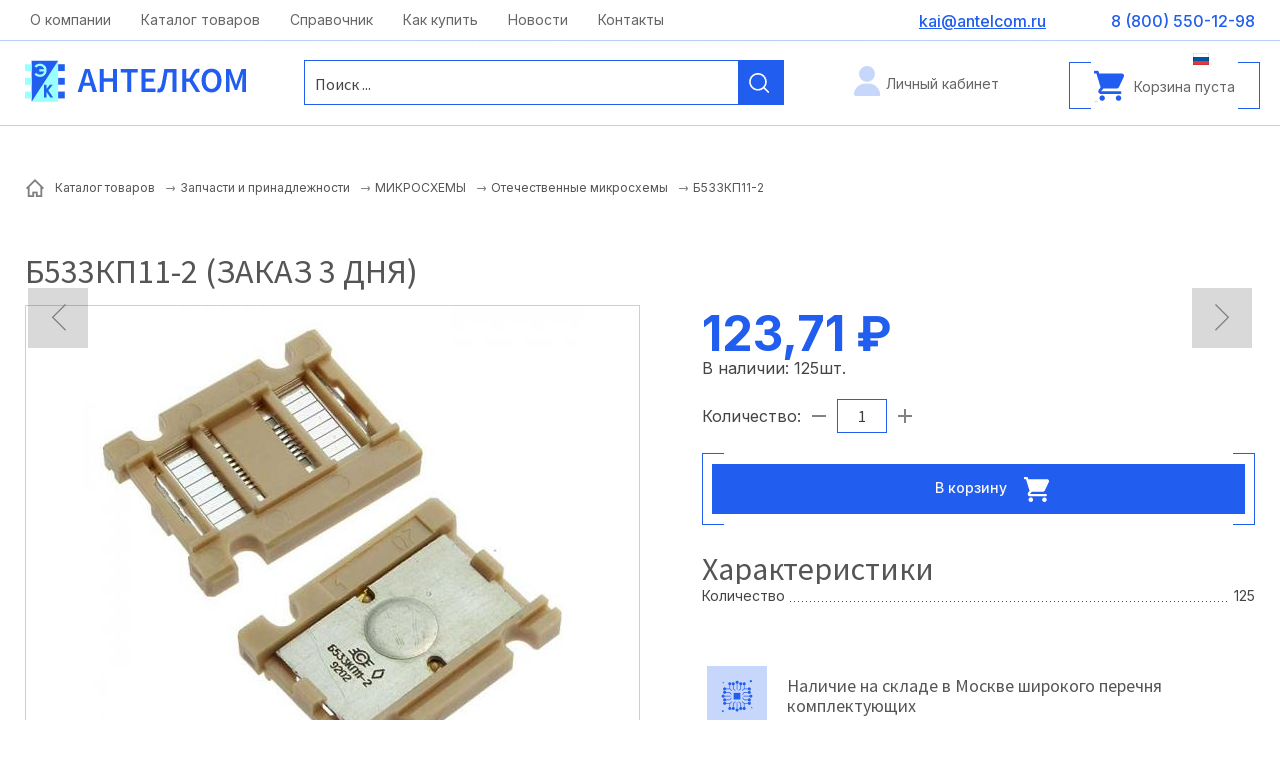

--- FILE ---
content_type: text/html; charset=UTF-8
request_url: https://www.antelcom.ru/catalog/zapchasti-i-prinadlezhnosti/mikroshemi/otechestvennie-mikroshemi/b533kp11-2/
body_size: 5366
content:
<!doctype html>
<html lang="RU">
<head>
<title>Б533КП11-2</title>
<meta name='keywords' content="" />
<meta name='description' content="" />
<meta http-equiv="Content-Type" content="text/html; charset=UTF-8" />
<meta name="viewport" content="width=device-width,initial-scale=1">
<link rel="canonical" href="https://www.antelcom.ru/catalog/zapchasti-i-prinadlezhnosti/mikroshemi/otechestvennie-mikroshemi/b533kp11-2/" />
<base href='https://www.antelcom.ru/'>
<link href='well/templates/ve01/style.css' type='text/css' rel="stylesheet" />
<link rel="icon" href="https://www.antelcom.ru/well/templates/favicon.ico" type="image/x-icon">
<script>function almaOnLoad(f) { if (window.loaded) {f();return;} if (!window.loadEvents) window.loadEvents = []; window.loadEvents.push(f);}</script>
<script src="js/alma_basket.js"></script>
</head>
<body>

<div class="main_bg"><div class="main_mid">

		


<div class="small_header">
	<div class="mid">
		
		<div class="small_menu">
					
		</div>
		
		
					
				
				<a href="mailto:kai@antelcom.ru" class="smh_mail">kai@antelcom.ru</a>		<a href="contacts/" class="smh_adress">Москва, ул. Московская, д.1 офис 1</a>				<div class="smh_time">c 08:00 до 20:00</div>					
		

		<div class="soc_seti">								</div>
		
		
		
		
		
	</div>
</div>
<header>
	<div class="menu_cont_hor">
	<div class="menu_mob">
		<div class="menu_mob_back"></div>
		<a href="/" class="logo menu_mob_logo" title=""></a>
		<div class="menu_mob_close"></div>
	</div>
	<nav class="menu">
		<ul>
			<li class='menu_separ'></li><li><a href='https://www.antelcom.ru/about/'>О компании</a></li><li class='menu_separ'></li><li><a href='https://www.antelcom.ru/catalog/'>Каталог товаров</a></li><li class='menu_separ'></li><li><a href='https://www.antelcom.ru/spravochnik/'>Справочник</a></li><li class='menu_separ'></li><li><a href='https://www.antelcom.ru/kak-kupit/'>Как купить</a></li><li class='menu_separ'></li><li><a href='https://www.antelcom.ru/news/'>Новости</a></li><li class='menu_separ'></li><li><a href='https://www.antelcom.ru/contacts/'>Контакты</a></li><li class='menu_separ'></li>		</ul>
		
					<a class="basket_mob_open" href="basket/">
				Корзина пуста			</a>
				
					
		<a href="account/" class="lk_enter">Личный кабинет</a>
					</nav>
</div>
	<div class="mid">
	
		<div class="search_mob_cont"> 			
<div class="search jsSearch">	
	<span class='jsQsearchBtn'></span>
	<input placeholder="Поиск ..." class='jsQsearchText'>
</div>
<script>
almaOnLoad(function(){
	if (window.searchInited) return; else window.searchInited = 1;
	var liveSearch = 1;
	var href = "https://www.antelcom.ru/catalog/?filter=title~!text!";

	function jsQsearchGO ($input) {
		var value = $input.val();
		if (value == '') return;
		window.location.href = href.replace(/!text!/, encodeURIComponent(value));
	}
	if (liveSearch) {
		new cLiveSearch({$input:$('.jsQsearchText'), href:href});
	} else {
		$('.jsSearch').each(function() {
			$input = $(this).find('.jsQsearchText')
			$input.keyup(function (e) { if (e.keyCode == 13) {jsQsearchGO($input);}});
		});
	}
	$('.jsSearch').each(function() {
		$input = $(this).find('.jsQsearchText')
		$(this).find('.jsQsearchBtn').click(function () {jsQsearchGO($input);});
	});
});
</script>

		</div>	

		<div class="menu_mob_open"></div>
		<a href="/" class="logo" title=""></a>
		
		
		<div class="search_mob_open"></div>
		
		
		
		<a href="/" class="slogan"></a>
		<a href="tel:+78005501298" class="grh_phone">8 (800) 550-12-98</a>					<a href="mailto:kai@antelcom.ru" class="grh_mail">kai@antelcom.ru</a>				
					<div class="header_im_cont">
					<script>
		almaOnLoad(function() {
			//return;
			almaBasket.initBrief({
				mode:2,
				addedToBasketText:"Товар добавлен в корзину!",
				addedToBasketExtText:"Вы можете продолжить совершать покупки или<br><a href=\"basket/\">перейти в корзину</a> для оформления заказа.",
				actionOnAdd : 1			});
		});
	</script>
		<script>
		almaOnLoad(function(){ $(document).on('click', ".almaBasketAdd", function () { try{ym(123456, 'reachGoal', 'basket_add')}catch(e){}; }); });
	</script>
		<ul class="header_im header_basket header_im_with_text">
		<li><a href="basket/"><span class="header_im_icon"></span><span class="header_im_text">Корзина пуста</span></a></li>
	</ul>
	
							</div>
		
		
		<div class="mob_line">
			<a href="contacts/" class="contacts_mob_open"></a>
			
			<a href="tel:+78005501298" class="grh_phone mob_line_show_on_mob">8 (800) 550-12-98</a>			
							
		<a href="account/" class="lk_enter">Личный кабинет</a>
						<a href="account/" class="account_mob_open"></a>
						
			
			
							<div class="langs langs_mob_open">
					<div class='langs_RU_chosed'></div>				</div>	
						
								</div>
	</div>
</header>


	<div class="main_middle">
		<div class="mid">
			<div class='breadcrumbs' itemscope='' itemtype='http://schema.org/BreadcrumbList'><!--noindex--><a href = 'https://www.antelcom.ru/' rel='nofollow'></a><!--/noindex--><span itemscope="" itemprop="itemListElement" itemtype="http://schema.org/ListItem">
				<a href = "catalog/" itemprop="item">
					<span itemprop="name">Каталог товаров</span>
					<meta itemprop="position" content="1">
				</a>
			</span> <span class='breadcrumbs_separ'></span><span itemscope="" itemprop="itemListElement" itemtype="http://schema.org/ListItem">
				<a href = "catalog/zapchasti-i-prinadlezhnosti/" itemprop="item">
					<span itemprop="name">Запчасти и принадлежности</span>
					<meta itemprop="position" content="2">
				</a>
			</span> <span class='breadcrumbs_separ'></span><span itemscope="" itemprop="itemListElement" itemtype="http://schema.org/ListItem">
				<a href = "catalog/zapchasti-i-prinadlezhnosti/mikroshemi/" itemprop="item">
					<span itemprop="name">МИКРОСХЕМЫ</span>
					<meta itemprop="position" content="3">
				</a>
			</span> <span class='breadcrumbs_separ'></span><span itemscope="" itemprop="itemListElement" itemtype="http://schema.org/ListItem">
				<a href = "catalog/zapchasti-i-prinadlezhnosti/mikroshemi/otechestvennie-mikroshemi/" itemprop="item">
					<span itemprop="name">Отечественные микросхемы</span>
					<meta itemprop="position" content="4">
				</a>
			</span> <span class='breadcrumbs_separ'></span><span>Б533КП11-2</span></div>		</div>
		<div class="mid">	
			<main>
								
<div class="catalog_el" itemscope itemtype="http://schema.org/Product">
<h1>Б533КП11-2 (заказ 3 дня)</h1>
	<div class="cel_main_block">
				
					
			
						
			
			<meta itemprop="name" content="Б533КП11-2">
					
				
		
		
				
		
		
				
		

			
		<div class="cel_main_block_data_cont">
			<div class="cel_main_block_data cel_main_block_data_width_slider_horizontal jsSliderDirection">
	
				<div class="cel_main_block_main_image">
										<div class="cel_bonus">
							</div>
					<div class="cel_img_cont">
						<a href="images/catalog/catalog/46413_image_big.jpeg" class="cel_img jsMainImage" title="Б533КП11-2" data-rel="ISO">
							<img src="images/catalog/catalog/46413_image_middleve.jpeg" alt="Б533КП11-2">
						</a>
											</div>
				</div>
				
				<div class="cel_main_block_addon_images">
									</div>
			</div>
			
					</div>
	</div>
	
	<div class="cel_price_block">
	
		<div class="cel_controle_cont">
						<div class="cel_controle">
															</div>				

		</div>
		
					<div class="cel_cost" itemprop="offers" itemscope itemtype="http://schema.org/Offer">
								<div class="cel_cost_new">123,71 &#8381;</div>

				<meta itemprop="price" content="123.71">
				<meta itemprop="priceCurrency" content="RUB">
			</div>
		В наличии: <span class='cel_ostatok_value'>125</span><span class='cel_ostatok_ed'>шт.</span>						<div class="cbskt_ctrl_quantity cel_quantity jsToBasketAmmC">
							<div class="cbskt_ctrl_quantity_text">Количество:</div>
							<a href="javascript:void(0)" class="cbsktq_dec jsToBasketAmmDec" title="Убавить на один"></a>
							<input
								value="1"
								data-minvalue="1"
								data-maxvalue="125"
								data-fraction="1"
								data-lessthanmintext='Минимально количество: 1'
								data-morethanmaxtext='Максимальное количество: 125'
								data-onoutoffractiontext='Неверная кратность количества товара для заказа.&lt;br&gt;Должно быть кратно &lt;b&gt;1&lt;/b&gt;!&lt;br&gt;Округлено до ближайшего возможного значения.'
							>
							<a href="javascript:void(0)" class="cbsktq_inc jsToBasketAmmInc" title="Добавить еще один"></a>
													</div>
						<a href="index2.php?menu=basket&task=add_item&catID=66&ID=46413" onclick="try{ym(123456, 'reachGoal', 'basket_add_element')}catch(e){};" class="cel_basket button almaBasketAdd" title="Б533КП11-2" rel="nofollow">В корзину <div class="cel_basket_img"></div></a>			<div class="cel_ostatok">
								</div>
										<div class="tabs_cont section">
				<ul class="tabs" data-bhash=1 data-name='element' data-scrollto=1>
					<li id="" ><span>Характеристики<span></li>				</ul>
				<div class="tabs_content">
					<div class="box"><table class='properties_table' id='properties_table46413'><tr class='group active' data-group='1'><td colspan=2>Характеристики<tr class='property' data-group='1'><td><span class='name'>Количество</span>
				<td><span class='value'>125</span></table><script>almaOnLoad(function(){$('.properties_table .group').click(function() {
		if ($(this).hasClass('active')) {
			$(this).removeClass('active');
			$(this).parents('table').find('.property[data-group='+$(this).data('group')+']').hide();
		} else {
			$(this).addClass('active');
			$(this).parents('table').find('.property[data-group='+$(this).data('group')+']').show();				
		}
	});});</script></div>				 </div>
			</div>
					
			<p>


	<div class="block_icons block_icons_14 main_middle rightText" >
		<div class="mid" style="width:500px;">
					</div>
		<div class="midder" style="
			width:500px;						">
			<div 
							class="elem " 
							style="width:500px;min-height:65px;"																					data-id="icon15"
					> 
					
					<div class="bg" ></div>
					<div class="img"  
							 
																																			style="flex-basis:60px;height:60px;background-image:url(images/catalog/icons/15_img_big.jpeg);" >
																		</div>
											<div class="text" style="padding-left:20px;">
							<div class="elem_header">Наличие на складе в Москве широкого перечня комплектующих</div>
													</div>
					 
				</div><div 
							class="elem " 
							style="width:500px;min-height:65px;"																					data-id="icon16"
					> 
					
					<div class="bg" ></div>
					<div class="img"  
							 
																																			style="flex-basis:60px;height:60px;background-image:url(images/catalog/icons/16_img_big.jpeg);" >
																		</div>
											<div class="text" style="padding-left:20px;">
							<div class="elem_header">Налаженные связи с поставщиками позволяют гарантировать точные сроки выполнения заказов</div>
													</div>
					 
				</div><div 
							class="elem " 
							style="width:500px;min-height:65px;"																					data-id="icon17"
					> 
					
					<div class="bg" ></div>
					<div class="img"  
							 
																																			style="flex-basis:60px;height:60px;background-image:url(images/catalog/icons/17_img_big.jpeg);" >
																		</div>
											<div class="text" style="padding-left:20px;">
							<div class="elem_header">Доставка по всей России</div>
													</div>
					 
				</div><div 
							class="elem " 
							style="width:500px;min-height:65px;"																					data-id="icon18"
					> 
					
					<div class="bg" ></div>
					<div class="img"  
							 
																																			style="flex-basis:60px;height:60px;background-image:url(images/catalog/icons/18_img_big.jpeg);" >
																		</div>
											<div class="text" style="padding-left:20px;">
							<div class="elem_header">Самовывоз со склада в Москве</div>
													</div>
					 
				</div>		</div>
			</div>

	</div>
	
	
	
	
	
	
	<div class="cel_content_block">
		
					<div itemprop="description"></div>
				
		
					<div class="cel_bottom">
						<div class="clear"></div>
		</div>
	</div>
	
	
		<div class="clear"></div>
</div>




	<div class="ni_nav">
				<div class="ni_nav_cont"><a href="catalog/zapchasti-i-prinadlezhnosti/mikroshemi/otechestvennie-mikroshemi/page30/" class="button_sm but_back">Вернуться</a></div>			</div>
	<a href='catalog/zapchasti-i-prinadlezhnosti/mikroshemi/otechestvennie-mikroshemi/765ln2-1/' class='catalog_prev_item'></a><a href='catalog/zapchasti-i-prinadlezhnosti/mikroshemi/otechestvennie-mikroshemi/b590kn3-2/' class='catalog_next_item'></a>			</main>
		</div>
	</div>	

	


<footer>
	<div class="mid">
		<div class="fcolmn_33">
			
			
						
			<p><a href="files/price_antelcom.zip"><img src="images/dw_w.png" alt="" width="20" height="20" style="vertical-align: middle; margin-right: 15px; float: left;" />Прайс-лист на электронные компоненты (склад) 06.04.2023</a></p>
<p>&nbsp;</p>
<p><a href="files/price_antelcom_import.zip"><img src="images/dw_w.png" alt="" width="20" height="20" style="vertical-align: middle; margin-right: 15px; float: left;" />Прайс-лист на импортные электронные компоненты (заказ 3 дня) 26.04.2023</a></p>
<p>&nbsp;</p>
<p><a href="files/pripoy_antelcom.zip"><img src="images/dw_w.png" alt="" width="20" height="20" style="vertical-align: middle; margin-right: 15px; float: left;" />Прайс-лист на паяльное оборудование и расходные материалы 26.04.2023</a></p>			<a href="/" class="f_logo"></a>
			

		</div>
		<div class="fcolmn_33_2">
			<a href="catalog/" class="fcolmn_header_name">Информация</a>			<div class="f_menu">
				<a href='https://www.antelcom.ru/about/'>О компании</a><a href='https://www.antelcom.ru/catalog/'>Каталог товаров</a><a href='https://www.antelcom.ru/spravochnik/'>Справочник</a><a href='https://www.antelcom.ru/news/'>Новости</a><a href='https://www.antelcom.ru/polzovatelskoe-soglashenie/'>Пользовательское соглашение</a>			</div>
		
		</div>
		<div class="fcolmn_33_3">
			<a href="contacts/" class="fcolmn_header_name">Покупателям</a>		<div class="f_menu">
				<a href='https://www.antelcom.ru/kak-kupit/'>Как купить</a><a href='https://www.antelcom.ru/account/'>Войти</a><a href='https://www.antelcom.ru/account/regform/'>Регистрация</a><a href='https://www.antelcom.ru/account/orders/'>Мои заказы</a><a href='https://www.antelcom.ru/contacts/'>Контакты</a>			</div>
		</div>
				<div class="fcolmn_33_4">
			<div class="fcolmn_header_name">Контакты</div>				<a href="tel:88005501298" class="f_sm_phone">8 (800) 550-12-98</a>			<a href="mailto:kai@antelcom.ru" class="f_sm_mail">kai@antelcom.ru</a>			<div class="f_sm_adress">125430, г. Москва, ул. Фабричная, д. 6, стр. 1</div>			<div class="f_sm_sitemap"><p><a href="form/get/call" class="almaPopup button_sm_5">Оставить заявку</a></p></div>								</div>
	</div>
	
	<div class="footer_after">
		<div class="mid">
			<div class="f_copy"><span>© 2025 ООО «Антелком». Все права защищены.</span></div>
			<a href="privacy-policy" class="f_privacy" target="_blank" rel="nofollow">Политика конфиденциальности</a>
			<a href="/" class="almaUp"></a>
			<a href="https://linkall.ru/" class="f_linkall">Создание сайта<br>и продвижение</a>
			<div class="f_couner">
				<!-- Yandex.Metrika counter -->
<script type="text/javascript" >
   (function(m,e,t,r,i,k,a){m[i]=m[i]||function(){(m[i].a=m[i].a||[]).push(arguments)};
   m[i].l=1*new Date();
   for (var j = 0; j < document.scripts.length; j++) {if (document.scripts[j].src === r) { return; }}
   k=e.createElement(t),a=e.getElementsByTagName(t)[0],k.async=1,k.src=r,a.parentNode.insertBefore(k,a)})
   (window, document, "script", "https://mc.yandex.ru/metrika/tag.js", "ym");

   ym(93094785, "init", {
        clickmap:true,
        trackLinks:true,
        accurateTrackBounce:true,
        webvisor:true,
        ecommerce:"dataLayer"
   });
</script>
<noscript><div><img src="https://mc.yandex.ru/watch/93094785" style="position:absolute; left:-9999px;" alt="" /></div></noscript>
<!-- /Yandex.Metrika counter -->			</div>
		</div>
	</div>
</footer>

</div></div><script src='https://ajax.googleapis.com/ajax/libs/jquery/2.0.3/jquery.min.js'></script>
<script src='well/templates/ve01/js.js'></script>
<script>$(document).ready(function () {; window.loaded = true;if (window.loadEvents) for(var i in window.loadEvents) window.loadEvents[i]();});
</script>
<script src="js/alma_catalog.js"></script><script>adminHotKeyEnable();</script>
</body>
</html>